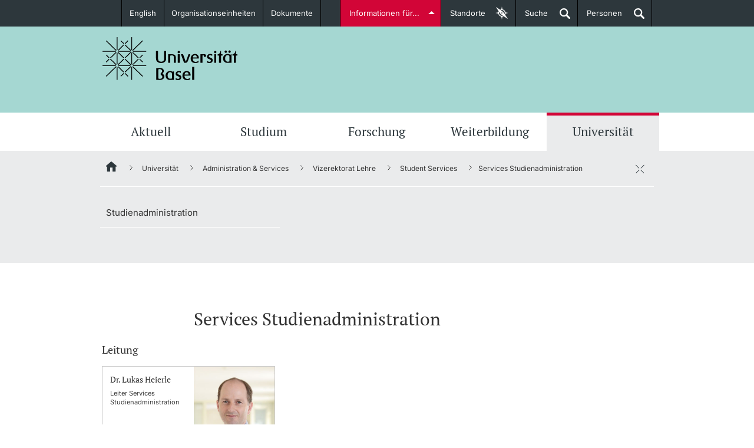

--- FILE ---
content_type: text/html;charset=UTF-8
request_url: https://www.unibas.ch/de.json
body_size: 5258
content:


{
"data": [
	{
  			"id": "8ce4ebce-aa18-4125-a8ba-b51821c2731c",
            "name": "Fakultät",
            "type": "cluster",
            "clusterItems": [
                                
            {
            	    "id": "0bf53a78-3447-48a3-8958-b2ce5d4e384f",
                    "name": "Fakultät für Psychologie",
					"latitude": 47.5612094,
					"longitude": 7.5754524,
					"content": "Missionsstrasse 60 / 62, 4055 Basel",
					"img": "/dam/jcr:f0a1b643-9ef2-4de7-8802-a84538b92f18/MIS60_Fak_Psychologie.jpg",
					"url": "",
                    "markers":[
                    ]
               }
            ,                    
            {
            	    "id": "723aad72-a5a1-4c32-bcd1-bb6c3926c0be",
                    "name": "Juristische Fakultät",
					"latitude": 47.545517,
					"longitude": 7.596864,
					"content": "Peter Merian-Weg 8 (Postfach), 4002 Basel",
					"img": "/dam/jcr:7da217ed-98b2-4cb0-b86f-2dde2f9fdf89/PMW08_Juristische_Fakultaet.jpg",
					"url": "",
                    "markers":[
                                             
	{
            "id": "32b46ef7-6bc8-40f7-a6b1-8123599ecbd8",
            "latitude": 47.545517,
	        "longitude": 7.596864,
	        "name": "Administration der Juristischen Fakultät",
	        "content": "Peter Merian-Weg 8 (Postfach), 4002 Basel",
	        "img": "/dam/jcr:7da217ed-98b2-4cb0-b86f-2dde2f9fdf89/PMW08_Juristische_Fakultaet.jpg",
	        "url": ""
	}
                    ]
               }
            ,                    
            {
            	    "id": "66bce60d-f274-49ca-85cb-f3a9e271046f",
                    "name": "Medizinische Fakultät",
					"latitude": 47.5630662,
					"longitude": 7.5796295,
					"content": "Klingelbergstrasse 61, 4056 Basel",
					"img": "/dam/jcr:687ffc2d-39a8-4044-af6b-03334eb88f81/KLB61_Brain_Box_Med_Dekanat.jpg",
					"url": "",
                    "markers":[
                                             
	{
            "id": "37ddf93f-5e3a-4f07-ada2-d7914af14b0c",
            "latitude": 47.557500,
	        "longitude": 7.547440,
	        "name": "Departement Biomedical Engineering",
	        "content": "Hegenheimermattweg 167B/C",
	        "img": "",
	        "url": ""
	}
                         ,                    
	{
            "id": "1437fd25-fb16-40b0-bd5a-d0f9ae119092",
            "latitude": 47.5609265,
	        "longitude": 7.5819545,
	        "name": "Departement Biomedizin",
	        "content": "Hebelstrasse 20, 4031 Basel",
	        "img": "/dam/jcr:e5897ca4-6ef1-447e-8fa2-fccb19d8a586/SPG08_Botanischer_Garten_Dienstgebaeude.jpg",
	        "url": ""
	}
                         ,                    
	{
            "id": "bf6f30f5-d352-42f4-95b4-5c989aa02a2d",
            "latitude": 47.562218,
	        "longitude": 7.580876,
	        "name": "Departement Klinische Forschung",
	        "content": "Schanzenstrasse 55, 4031 Basel",
	        "img": "",
	        "url": ""
	}
                         ,                    
	{
            "id": "dd6708c1-202f-4e0b-98c4-7b65a530c72a",
            "latitude": 47.5601954,
	        "longitude": 7.5810569,
	        "name": "Departement Public Health (DPH)",
	        "content": "Bernoullistrasse 28, 4056 Basel",
	        "img": "/dam/jcr:1bbe9944-160c-42f7-980d-5de8375b1cb1/BER28_Pflegewiss_Dekanat_Phil_Hist_IBMB.jpg",
	        "url": ""
	}
                         ,                    
	{
            "id": "7ed9a1b7-eb1f-423a-a2ac-a86e416078b4",
            "latitude": 47.539190,
	        "longitude": 7.619730,
	        "name": "Departement Sport, Bewegung und Gesundheit",
	        "content": "Grosse Allee 6, 4052 Basel",
	        "img": "",
	        "url": ""
	}
                    ]
               }
            ,                    
            {
            	    "id": "ec6807cb-57b1-4598-8b99-b66d69993552",
                    "name": "Philosophisch-Historische Fakultät",
					"latitude": 47.5601954,
					"longitude": 7.5810569,
					"content": "Bernoullistrasse 28, 4056 Basel",
					"img": "/dam/jcr:1bbe9944-160c-42f7-980d-5de8375b1cb1/BER28_Pflegewiss_Dekanat_Phil_Hist_IBMB.jpg",
					"url": "",
                    "markers":[
                                             
	{
            "id": "a420614a-eb73-4e91-962f-0d20abda5d14",
            "latitude": 47.5575739,
	        "longitude": 7.5845708,
	        "name": "Altertumswissenschaften, Departement",
	        "content": "Petersgraben 51, 4051 Basel",
	        "img": "/dam/jcr:ba5305ca-1c92-4533-8597-e8826c6d3da0/PEG51_Dep_Altertumswissenschaften.jpg",
	        "url": ""
	}
                         ,                    
	{
            "id": "f581cb1d-f48f-48ab-940d-0aa9d2c5b0f3",
            "latitude": 47.556890,
	        "longitude": 7.584310,
	        "name": "Digital Humanities Lab",
	        "content": "Spalenberg 65, 4051 Basel",
	        "img": "",
	        "url": ""
	}
                         ,                    
	{
            "id": "f48e05de-fedf-4ce0-957b-1e730ea0a984",
            "latitude": 47.5507371,
	        "longitude": 7.5927619,
	        "name": "Geschichte, Departement",
	        "content": "Hirschgässlein 21, 4051 Basel",
	        "img": "/dam/jcr:70720af6-2c2f-4ead-874b-d75a2cc9502c/HIR21_Dep_Geschichte.jpg",
	        "url": ""
	}
                         ,                    
	{
            "id": "5483e292-a0ee-47bb-ba08-8d2e9e46d57a",
            "latitude": 47.5581423,
	        "longitude": 7.5902456,
	        "name": "Gesellschaftswissenschaften, Departement",
	        "content": "Rheinsprung 21, 4051 Basel",
	        "img": "/dam/jcr:3c9cedd5-c1d8-4a3d-92a0-461d403f6a44/RHE21_Dep_Mathematik.jpg",
	        "url": ""
	}
                         ,                    
	{
            "id": "4d267100-2870-492d-bfc8-2ca11905574e",
            "latitude": 47.5545577,
	        "longitude": 7.5842194,
	        "name": "Künste, Medien, Philosophie, Departement ",
	        "content": "Holbeinstrasse 12, 4051 Basel",
	        "img": "/dam/jcr:d1028592-1402-4def-9e66-bf9409cec6b2/HOL12_Medienwissenschaft.jpg",
	        "url": ""
	}
                         ,                    
	{
            "id": "655b9748-5aad-4377-9948-a3ab3be4cc4b",
            "latitude": 47.5587043,
	        "longitude": 7.585362,
	        "name": "Sprach- und Literaturwissenschaften, Departement",
	        "content": "Nadelberg 4, 4051 Basel",
	        "img": "/dam/jcr:a4cfa015-1a02-4bfe-a518-ad1978afc049/NAD04_Deutsches_Slavisches_Seminar_Engelhof.jpg",
	        "url": ""
	}
                    ]
               }
            ,                    
            {
            	    "id": "db571327-7647-441a-bc5b-e75b6a7f8009",
                    "name": "Philosophisch-Naturwissenschaftliche Fakultät",
					"latitude": 47.5633801,
					"longitude": 7.5803478,
					"content": "Klingelbergstrasse 50, 4056 Basel",
					"img": "/dam/jcr:e36acc2a-11b5-4bdf-982b-78fe6c4be87a/KLB50_Pharmazentrum.jpg",
					"url": "",
                    "markers":[
                                             
	{
            "id": "f5b10e97-250d-43f5-abfd-b558b938f57e",
            "latitude": 47.564290,
	        "longitude": 7.581010,
	        "name": "Biozentrum, Departement",
	        "content": "Spitalstrasse 41, 4056 Basel",
	        "img": "/dam/jcr:4f4d5c1f-2d91-47cd-bb4a-dfa387d3d3cf/Biozentrum2021.jpg",
	        "url": ""
	}
                         ,                    
	{
            "id": "b76e4495-113a-4e3b-b818-af4dda07f23b",
            "latitude": 47.5654135,
	        "longitude": 7.5796622,
	        "name": "Chemie, Departement",
	        "content": "St. Johanns-Ring 19, 4056 Basel",
	        "img": "/dam/jcr:dc8a0bf3-9182-4688-a47d-d0361d3f61a1/SJR19_Organische_Chemie.jpg",
	        "url": ""
	}
                         ,                    
	{
            "id": "4b697097-9fa7-466b-878d-0dfd103edc59",
            "latitude": 47.560161,
	        "longitude": 7.587155,
	        "name": "Mathematik und Informatik, Departement",
	        "content": "Spiegelgasse 1, 4051 Basel",
	        "img": "/dam/jcr:57573913-4f23-46c4-9954-cba016e338dc/SPG01_Dep_Mathematik_Informatik.jpg",
	        "url": ""
	}
                         ,                    
	{
            "id": "1fd5e307-ae69-4f55-9330-945d76318c77",
            "latitude": 47.5633801,
	        "longitude": 7.5803478,
	        "name": "Pharmazeutische Wissenschaften, Departement",
	        "content": "Klingelbergstrasse 50, 4056 Basel",
	        "img": "/dam/jcr:e36acc2a-11b5-4bdf-982b-78fe6c4be87a/KLB50_Pharmazentrum.jpg",
	        "url": ""
	}
                         ,                    
	{
            "id": "1b252265-e6b6-49d0-bc9a-47e0a52cdca9",
            "latitude": 47.5647311,
	        "longitude": 7.5786904,
	        "name": "Physik, Departement",
	        "content": "Klingelbergstrasse 82, 4056 Basel",
	        "img": "/dam/jcr:d2e68551-264b-43bb-a7d7-109a33b42bc9/KLB82_Dep_Physik.jpg",
	        "url": ""
	}
                         ,                    
	{
            "id": "c88ae5d3-3df4-4fe9-9ea5-dac84c8df264",
            "latitude": 47.5644159,
	        "longitude": 7.5790882,
	        "name": "Swiss Nanoscience Institute",
	        "content": "Klingelbergstrasse 80, 4056 Basel",
	        "img": "/dam/jcr:da729df1-c27e-44dc-9349-6f99fdaf5125/KLB80_Physikalische_Chemie.jpg",
	        "url": ""
	}
                         ,                    
	{
            "id": "0fad88af-7ed2-4487-b85e-b4608435e21b",
            "latitude": 47.5604659,
	        "longitude": 7.5805261,
	        "name": "Umweltwissenschaften, Departement",
	        "content": "Bernoullistrasse 32, 4056 Basel",
	        "img": "",
	        "url": ""
	}
                    ]
               }
            ,                    
            {
            	    "id": "09396483-b2c1-42f9-bb6c-b88c2ad2ca3b",
                    "name": "Theologische Fakultät",
					"latitude": 47.5581501,
					"longitude": 7.5854433,
					"content": "Nadelberg 10, 4051 Basel",
					"img": "/dam/jcr:b5d5ecf1-13ce-41b8-9ec4-778811bb5be0/NAD10_Theologie.jpg",
					"url": "",
                    "markers":[
                    ]
               }
            ,                    
            {
            	    "id": "db906ea4-2842-4739-92a6-aeda46404860",
                    "name": "Wirtschaftswissenschaftliche Fakultät",
					"latitude": 47.54543,
					"longitude": 7.597303,
					"content": "Peter Merian-Weg 6 (Postfach), 4002 Basel",
					"img": "/dam/jcr:e92e3028-e477-42b7-bcf3-a88c4562fc09/WWZ_Fakultaet.jpg",
					"url": "",
                    "markers":[
                    ]
               }
            ]
	}
    	,
	{
  			"id": "0715cffd-c4b3-45ad-a695-f662040911ac",
            "name": "Departement",
            "type": "cluster",
            "clusterItems": [
                                
            {
            	    "id": "2b0c8385-b90b-4b09-8d9e-b46441429296",
                    "name": "Altertumswissenschaften, Departement",
					"latitude": 47.5575739,
					"longitude": 7.5845708,
					"content": "Petersgraben 51, 4051 Basel",
					"img": "/dam/jcr:ba5305ca-1c92-4533-8597-e8826c6d3da0/PEG51_Dep_Altertumswissenschaften.jpg",
					"url": "",
                    "markers":[
                    ]
               }
            ,                    
            {
            	    "id": "dbda6872-6243-4a50-8614-046519686ebe",
                    "name": "Departement Biomedical Engineering",
					"latitude": 47.557500,
					"longitude": 7.547440,
					"content": "Hegenheimermattweg 167B/C",
					"img": "",
					"url": "",
                    "markers":[
                    ]
               }
            ,                    
            {
            	    "id": "a5c2b005-2f34-4f33-a7ab-f5f7cad9edb2",
                    "name": "Departement Biomedizin",
					"latitude": 47.5609265,
					"longitude": 7.5819545,
					"content": "Hebelstrasse 20, 4031 Basel",
					"img": "/dam/jcr:e5897ca4-6ef1-447e-8fa2-fccb19d8a586/SPG08_Botanischer_Garten_Dienstgebaeude.jpg",
					"url": "",
                    "markers":[
                    ]
               }
            ,                    
            {
            	    "id": "4de77124-3e52-4989-b1ae-5c07f6b7feee",
                    "name": "Biozentrum, Departement",
					"latitude": 47.564290,
					"longitude": 7.581010,
					"content": "Spitalstrasse 41, 4056 Basel",
					"img": "/dam/jcr:4f4d5c1f-2d91-47cd-bb4a-dfa387d3d3cf/Biozentrum2021.jpg",
					"url": "",
                    "markers":[
                    ]
               }
            ,                    
            {
            	    "id": "4b391896-4de5-4f18-b37f-742c4ac9cb90",
                    "name": "Chemie, Departement",
					"latitude": 47.5654135,
					"longitude": 7.5796622,
					"content": "St. Johanns-Ring 19, 4056 Basel",
					"img": "/dam/jcr:dc8a0bf3-9182-4688-a47d-d0361d3f61a1/SJR19_Organische_Chemie.jpg",
					"url": "",
                    "markers":[
                    ]
               }
            ,                    
            {
            	    "id": "5d71fa43-6718-4d42-a248-169b94b3637f",
                    "name": "Geschichte, Departement",
					"latitude": 47.5507371,
					"longitude": 7.5927619,
					"content": "Hirschgässlein 21, 4051 Basel",
					"img": "/dam/jcr:70720af6-2c2f-4ead-874b-d75a2cc9502c/HIR21_Dep_Geschichte.jpg",
					"url": "",
                    "markers":[
                    ]
               }
            ,                    
            {
            	    "id": "dbcb2ccd-6838-4fb0-b261-8c2ac24cdc47",
                    "name": "Gesellschaftswissenschaften, Departement",
					"latitude": 47.5581423,
					"longitude": 7.5902456,
					"content": "Rheinsprung 21, 4051 Basel",
					"img": "/dam/jcr:3c9cedd5-c1d8-4a3d-92a0-461d403f6a44/RHE21_Dep_Mathematik.jpg",
					"url": "",
                    "markers":[
                    ]
               }
            ,                    
            {
            	    "id": "bbb6193e-a979-499f-bd83-994090777eba",
                    "name": "Departement Klinische Forschung",
					"latitude": 47.562218,
					"longitude": 7.580876,
					"content": "Schanzenstrasse 55, 4031 Basel",
					"img": "",
					"url": "",
                    "markers":[
                    ]
               }
            ,                    
            {
            	    "id": "7d383ec5-1437-4794-b86a-d86bb29e6a0d",
                    "name": "Künste, Medien, Philosophie, Departement ",
					"latitude": 47.5545577,
					"longitude": 7.5842194,
					"content": "Holbeinstrasse 12, 4051 Basel",
					"img": "/dam/jcr:d1028592-1402-4def-9e66-bf9409cec6b2/HOL12_Medienwissenschaft.jpg",
					"url": "",
                    "markers":[
                    ]
               }
            ,                    
            {
            	    "id": "45eeb836-824f-4366-a172-832ba788a484",
                    "name": "Mathematik und Informatik, Departement",
					"latitude": 47.560161,
					"longitude": 7.587155,
					"content": "Spiegelgasse 1, 4051 Basel",
					"img": "/dam/jcr:57573913-4f23-46c4-9954-cba016e338dc/SPG01_Dep_Mathematik_Informatik.jpg",
					"url": "",
                    "markers":[
                    ]
               }
            ,                    
            {
            	    "id": "8c582ce9-0cd1-45f6-922a-cb0e4067cc86",
                    "name": "Pharmazeutische Wissenschaften, Departement",
					"latitude": 47.5633801,
					"longitude": 7.5803478,
					"content": "Klingelbergstrasse 50, 4056 Basel",
					"img": "/dam/jcr:e36acc2a-11b5-4bdf-982b-78fe6c4be87a/KLB50_Pharmazentrum.jpg",
					"url": "",
                    "markers":[
                                             
	{
            "id": "14a12a90-8eeb-4dd3-a02a-2915bbbbfcf7",
            "latitude": 47.5586147,
	        "longitude": 7.5861253,
	        "name": "Pharmaziemuseum der Universität Basel",
	        "content": "Totengässlein 3, 4051 Basel",
	        "img": "/dam/jcr:242b2428-b7c9-4779-aba2-e7b6c2d1c04c/TTG03_Pharmazeutisches_Museum.jpg",
	        "url": ""
	}
                    ]
               }
            ,                    
            {
            	    "id": "37e098be-7692-44f6-a882-fce8b8fd27bc",
                    "name": "Physik, Departement",
					"latitude": 47.5647311,
					"longitude": 7.5786904,
					"content": "Klingelbergstrasse 82, 4056 Basel",
					"img": "/dam/jcr:d2e68551-264b-43bb-a7d7-109a33b42bc9/KLB82_Dep_Physik.jpg",
					"url": "",
                    "markers":[
                    ]
               }
            ,                    
            {
            	    "id": "2a6c6014-2293-4f76-a8ad-11e6c6acf44e",
                    "name": "Departement Public Health (DPH)",
					"latitude": 47.5601954,
					"longitude": 7.5810569,
					"content": "Bernoullistrasse 28, 4056 Basel",
					"img": "/dam/jcr:1bbe9944-160c-42f7-980d-5de8375b1cb1/BER28_Pflegewiss_Dekanat_Phil_Hist_IBMB.jpg",
					"url": "",
                    "markers":[
                    ]
               }
            ,                    
            {
            	    "id": "a97d452c-9ecc-4667-b921-ab73764a3904",
                    "name": "Departement Sport, Bewegung und Gesundheit",
					"latitude": 47.539190,
					"longitude": 7.619730,
					"content": "Grosse Allee 6, 4052 Basel",
					"img": "",
					"url": "",
                    "markers":[
                    ]
               }
            ,                    
            {
            	    "id": "2fedae26-a10f-485b-b4b2-19b60e120898",
                    "name": "Sprach- und Literaturwissenschaften, Departement",
					"latitude": 47.5587043,
					"longitude": 7.585362,
					"content": "Nadelberg 4, 4051 Basel",
					"img": "/dam/jcr:a4cfa015-1a02-4bfe-a518-ad1978afc049/NAD04_Deutsches_Slavisches_Seminar_Engelhof.jpg",
					"url": "",
                    "markers":[
                                             
	{
            "id": "19ec8417-0e26-46ee-9a64-bd53d998bd23",
            "latitude": 47.558352,
	        "longitude": 7.585464,
	        "name": "Englische Sprach- und Literaturwissenschaft",
	        "content": "Nadelberg 6, 4051 Basel",
	        "img": "/dam/jcr:643758fc-49b7-4e0b-834d-b3b78fc192aa/NAD06_Engl_Seminar_Schoenes_Haus.jpg",
	        "url": ""
	}
                    ]
               }
            ,                    
            {
            	    "id": "4eb1ef03-0e8a-47b1-94ac-616d525a6c89",
                    "name": "Umweltwissenschaften, Departement",
					"latitude": 47.5604659,
					"longitude": 7.5805261,
					"content": "Bernoullistrasse 32, 4056 Basel",
					"img": "",
					"url": "",
                    "markers":[
                                             
	{
            "id": "1ea85546-b7c3-4dd3-b3fa-79cc12bc2a75",
            "latitude": 47.558261,
	        "longitude": 7.581716,
	        "name": "Botanischer Garten der Universität",
	        "content": "Spalengraben 8, 4051 Basel",
	        "img": "/dam/jcr:e5897ca4-6ef1-447e-8fa2-fccb19d8a586/SPG08_Botanischer_Garten_Dienstgebaeude.jpg",
	        "url": ""
	}
                    ]
               }
            ]
	}
    	,
        {
            "id": "more",
            "name": "Weitere Einrichtungen",
            "type": "marker",
            "markers": [
                
	{
            "id": "4c28dc3a-9365-476e-bd4c-86426bdb5fab",
            "latitude": 47.5647568,
	        "longitude": 7.5797668,
	        "name": "Anatomisches Museum der Universität Basel",
	        "content": "Pestalozzistrasse 20, 4056 Basel",
	        "img": "/dam/jcr:e907021a-f9c2-43e0-bdd3-aa7ccf08f413/PES20_Anatomisches_Institut.jpg",
	        "url": "https://anatomie.unibas.ch/museum/"
	}
                ,
	{
            "id": "c0f29dcd-8423-499c-83e4-6b17aefef7d8",
            "latitude": 47.5602093,
	        "longitude": 7.5805021,
	        "name": "Bernoullianum",
	        "content": "Bernoullistrasse 30/32 , 4056 Basel",
	        "img": "/dam/jcr:fb8bf4e2-31ef-4437-a7f0-3e36913e5bb9/BER30_Bernoullianum.jpg",
	        "url": ""
	}
                ,
	{
            "id": "20a83289-d87b-4d5e-8580-ad00b0b6ecc5",
            "latitude": 47.564289,
	        "longitude": 7.581010,
	        "name": "IT-Services",
	        "content": "Spitalstrasse 41, 4056 Basel",
	        "img": "/dam/jcr:4f4d5c1f-2d91-47cd-bb4a-dfa387d3d3cf/Biozentrum2021.jpg",
	        "url": "http://its.unibas.ch/"
	}
                ,
	{
            "id": "7573adf7-8e8f-4438-92c6-a767576a67e9",
            "latitude": 47.558491,
	        "longitude": 7.584080,
	        "name": "Kollegienhaus",
	        "content": "Petersplatz 1, 4001 Basel",
	        "img": "/dam/jcr:55b9d849-6b5b-412b-82bc-5ebb58029ae7/PET01_Kollegienhaus.jpg",
	        "url": ""
	}
                ,
	{
            "id": "08db466b-af48-47bf-9575-06508be981ef",
            "latitude": 47.5594038,
	        "longitude": 7.5812009,
	        "name": "Universitätsbibliothek Basel",
	        "content": "Schönbeinstrasse 18/20, 4056 Basel",
	        "img": "/dam/jcr:c8a28207-f6a7-4f66-aef2-a320b5f47723/SCOE18_Uni_Bibliothek.jpg",
	        "url": "http://www.ub.unibas.ch/"
	}
                ,
	{
            "id": "22959c9b-f2cc-4458-9491-dea3808223ff",
            "latitude": 47.5579625,
	        "longitude": 7.5831103,
	        "name": "Vesalianum",
	        "content": "Vesalgasse 1, 4051 Basel",
	        "img": "/dam/jcr:a7abe327-6b9a-4fae-a10a-3820dafbdfda/VES01_Vesalianum.jpg",
	        "url": ""
	}
                ,
	{
            "id": "ca058196-a27c-4647-a5c7-366f86286941",
            "latitude": 47.558335,
	        "longitude": 7.581311,
	        "name": "Botanischer Garten",
	        "content": "Spalengraben 8, 4056 Basel",
	        "img": "/dam/jcr:c9967b1b-06ea-4a6e-b15f-ff0898b077f7/SCOE06B_Botanischer_Garten_Victoria-Haus.jpg",
	        "url": "https://botgarten.unibas.ch/"
	}
                ,
	{
            "id": "b09e3b7f-3c95-4816-b5aa-d83bea6e6835",
            "latitude": 47.560032,
	        "longitude": 7.582013,
	        "name": "Mensa",
	        "content": "Bernoullistrasse 14/16 , 4056 Basel",
	        "img": "/dam/jcr:58f09ced-a652-4e8d-86ec-2fb5d09a60c9/BER16_Mensa_Dep_Informatik.jpg",
	        "url": "https://universitaet-basel.sv-restaurant.ch/de/menuplan/"
	}
                ,
	{
            "id": "5994d177-999f-484a-98bf-97645f280df2",
            "latitude": 47.5633801,
	        "longitude": 7.5803478,
	        "name": "Pharmazentrum",
	        "content": "Klingelbergstrasse 50, 4056 Basel",
	        "img": "/dam/jcr:e36acc2a-11b5-4bdf-982b-78fe6c4be87a/KLB50_Pharmazentrum.jpg",
	        "url": ""
	}
                ,
	{
            "id": "6b4c4df8-96c6-4d5b-8814-1c765f90a38c",
            "latitude": 47.5586147,
	        "longitude": 7.5861253,
	        "name": "Pharmaziemuseum Universität Basel",
	        "content": "Totengässlein 3, 4051 Basel",
	        "img": "/dam/jcr:242b2428-b7c9-4779-aba2-e7b6c2d1c04c/TTG03_Pharmazeutisches_Museum.jpg",
	        "url": "https://pharmaziemuseum.ch/de/"
	}
                ,
	{
            "id": "5a724e97-5484-4bc8-b43b-e9fddca5225f",
            "latitude": 47.5585756,
	        "longitude": 7.5845524,
	        "name": "Rektorat",
	        "content": "Petersgraben 35, 4001 Basel",
	        "img": "/dam/jcr:cedff3cc-60e4-427a-84f8-14831d080d62/PEG35_Rektorat_Verwaltung.jpg",
	        "url": ""
	}
                ,
	{
            "id": "3701897a-28d5-4d96-bd9f-7cdae5d186bd",
            "latitude": 47.560530,
	        "longitude": 7.549440,
	        "name": "Schweizerisches Tropen- und Public-Health-Institut",
	        "content": "Kreuzstrasse 2, 4123 Allschwil",
	        "img": "",
	        "url": "https://www.swisstph.ch/de/"
	}
                ,
	{
            "id": "0f0143b4-1439-4687-a5f0-31fe080d9bf6",
            "latitude": 47.563066,
	        "longitude": 7.579630,
	        "name": "Unisport-Fitnesscenter",
	        "content": "Klingelbergstrasse 61, 4056 Basel",
	        "img": "/dam/jcr:687ffc2d-39a8-4044-af6b-03334eb88f81/KLB61_Brain_Box_Med_Dekanat.jpg",
	        "url": "https://www.unibas.ch/de/Universitaet/Administration-Services/Vizerektorat-People-And-Culture/Universitaetssport/Fitnesscenter.html"
	}
                ,
	{
            "id": "f9742c24-2f89-47c4-a346-f197c633a6c1",
            "latitude": 47.558380,
	        "longitude": 7.584620,
	        "name": "Weiterbildung",
	        "content": "Petersgraben 35, 4001 Basel",
	        "img": "",
	        "url": ""
	}
                ,
	{
            "id": "faa410ad-f03c-4435-b1c3-4487b8381082",
            "latitude": 47.562415120722534,
	        "longitude": 7.585266285069609,
	        "name": "Sprachenzentrum",
	        "content": "Totentanz 17, 4051 Basel",
	        "img": "/dam/jcr:28999411-a5cd-4c08-9539-510bdb290dc3/bild_totentanz_webws.jpg",
	        "url": "https://sprachenzentrum.unibas.ch/de/"
	}
            ]
        }
]}

